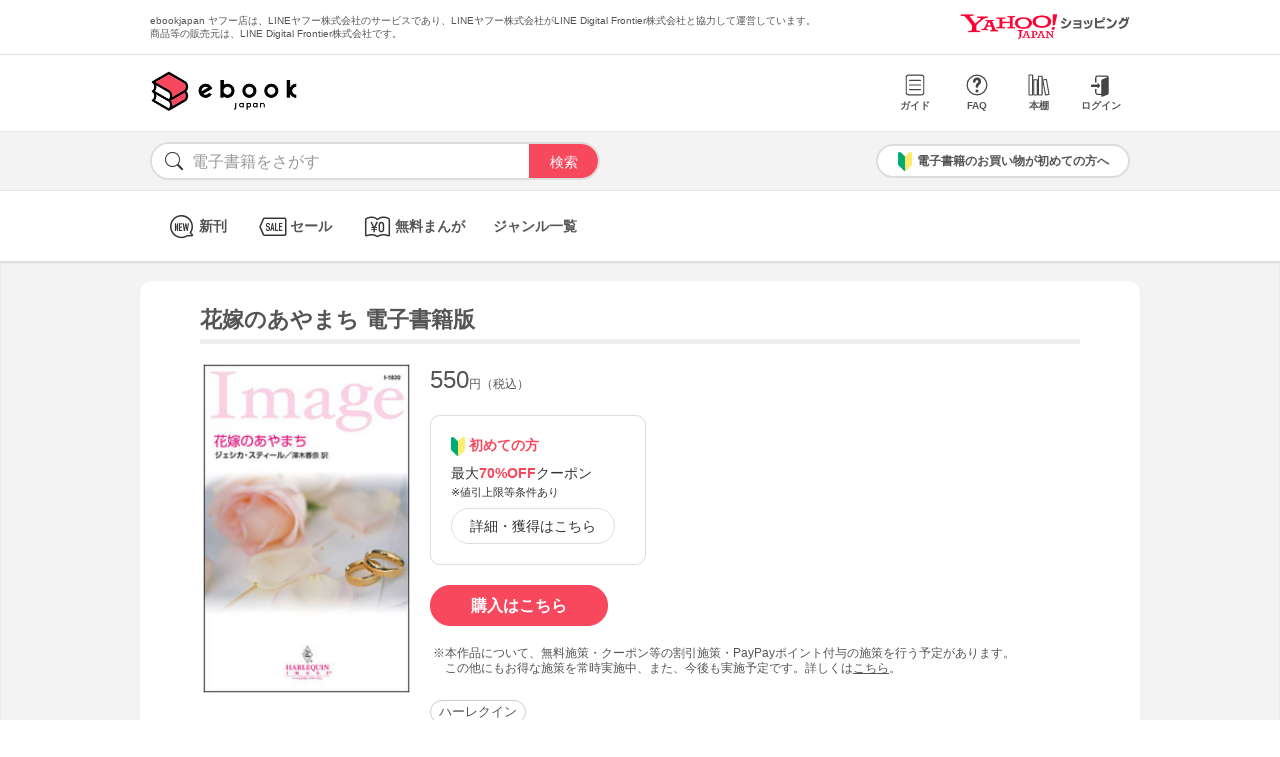

--- FILE ---
content_type: text/html; charset=UTF-8
request_url: https://bf-www.ebookjapan.jp/mall/yahooej/title/106040
body_size: 7049
content:
<!DOCTYPE HTML><html><head>
<link rel="dns-prefetch" href="//bf-www.ebookjapan.jp">
<link rel="dns-prefetch" href="//shopping.geocities.jp">
<link rel="dns-prefetch" href="//cdnjs.cloudflare.com">
<link rel="dns-prefetch" href="//store.shopping.yahoo.co.jp">
<link rel="dns-prefetch" href="//cache2-ebookjapan.akamaized.net">
<link rel="dns-prefetch" href="//ebookjapan.yahoo.co.jp"><title>花嫁のあやまち 電子書籍版 | ebookjapan ヤフー店</title><meta charset="utf-8"><meta http-equiv="Content-Style-Type" content="text/css"><meta http-equiv="Pragma" content="no-cache"><meta http-equiv="Cache-Control" content="no-cache"><meta http-equiv="Expires" content="Thu, 01 Dec 1994 16:00:00 GMT"><meta name="format-detection" content="telephone=no"><meta http-equiv="X-UA-Compatible" content="IE=edge" /><link rel="canonical" href="https://bf-www.ebookjapan.jp/mall/yahooej/title/106040/b00060012362" /><link media="only screen and (max-device-width:480px)" href="https://shopping.geocities.jp/ebookjapan/css/sp_base.css" type="text/css" rel="stylesheet" /><link media="screen and (min-device-width:481px)" href="https://shopping.geocities.jp/ebookjapan/css/base.css" type="text/css" rel="stylesheet" /><!--<link href="https://shopping.geocities.jp/ebookjapan/css/seriespage.css" rel="stylesheet" type="text/css">--><link href="/css/seriespage.css?ver=2022051301" rel="stylesheet" type="text/css"><!--[if IE]><link href="https://shopping.geocities.jp/ebookjapan/css/sp_base.css" type="text/css" rel="stylesheet" /><![endif]--><link href="https://shopping.geocities.jp/ebookjapan/css/notice.css" rel="stylesheet" type="text/css"><link href="https://shopping.geocities.jp/ebookjapan/css/fontstyle.css" rel="stylesheet" type="text/css"><script src="https://shopping.geocities.jp/ebookjapan/javascript/jquery-3.4.0.min.js"></script><script src="https://shopping.geocities.jp/ebookjapan/bf/pageload.js"></script><script src="https://shopping.geocities.jp/ebookjapan/javascript/viewport-sub.js"></script><script src="https://shopping.geocities.jp/ebookjapan/javascript/timer_v2.js"></script><script src="https://shopping.geocities.jp/ebookjapan/javascript/opn-cls.js"></script><script src="https://cdnjs.cloudflare.com/ajax/libs/lazysizes/5.2.0/lazysizes.min.js"></script><style> @font-face { font-family: 'ebjshpicon'; src: url('/parts/mall/yahooej/assets/font/ebjshpicon.eot'); src: url('/parts/mall/yahooej/assets/font/ebjshpicon.eot#iefix') format('embedded-opentype'), url('/parts/mall/yahooej/assets/font/ebjshpicon.ttf') format('truetype'), url('/parts/mall/yahooej/assets/font/ebjshpicon.woff') format('woff'), url('/parts/mall/yahooej/assets/font/ebjshpicon.svg#ebjshpicon') format('svg'); font-weight: normal; font-style: normal; } </style><style> @media screen and (min-width: 0px) and (max-device-width: 480px) { .subpage { background: #f3f3f3; padding: 20px 0px; box-shadow: 0px 2px 2px #ccc inset; } } </style></head><body><header><div id="header_top"></div><div id="header_menu"></div><div id="hdmenu"></div><div id="search"></div><div id="sptop_header_top"></div><div id="sptop_header_menu"></div><div id="sptop_search"></div></header><nav><div id="navigation"></div><div id="sptop_navigation"></div></nav><div id="content"><main class="subpage"><div id="itemblock"><div id="seriespage"><div class="series-itemtitle"><h1>花嫁のあやまち 電子書籍版</h1></div><ul class="series-item-dtl"><li><div class="series-item-cover"><a class="GAtag-yebj_shopping-ebj_item" href="https://store.shopping.yahoo.co.jp/ebookjapan/b00060012362.html?sc_e=yebj_shopping-ebj_item"><img src="https://cache2-ebookjapan.akamaized.net/contents/thumb/s/HQR12260.jpg?1600953059" alt="花嫁のあやまち 電子書籍版"></a></div></li><li><div class="block01"><p class="main-price">550<span>円（税込）</span></p></div><div class="block02"><div class="coupon-link-ver02"><div class="inner-link"><div><img src="https://shopping.geocities.jp/ebookjapan/img/icon/beginnersguide.png" class="icon" alt="">初めての方</div><p>最大<span>70%OFF</span>クーポン<br><span style=" font-size: 11px; color: #333; font-weight: normal; ">※値引上限等条件あり</span></p><a href="https://shopping.geocities.jp/ebookjapan/feature/lp.html?sc_e=yebj_shopping-ebj_item#cou-pon" class="GAtag-yebj_shopping-ebj_item">詳細・獲得はこちら</a></div></div></div><div class="block03"><div class="btn-area"><a class="GAtag-yebj_shopping-ebj_item block03-btn buy" href="https://store.shopping.yahoo.co.jp/ebookjapan/b00060012362.html?sc_e=yebj_shopping-ebj_item">購入はこちら</a></div><div class="block03-notice"><ul class="notice-asterisk"><li>本作品について、無料施策・クーポン等の割引施策・PayPayポイント付与の施策を行う予定があります。<br>この他にもお得な施策を常時実施中、また、今後も実施予定です。詳しくは<a href="https://shopping.geocities.jp/ebookjapan/info/cplist.html" style="text-decoration: underline;font-size: 12px;">こちら</a>。</li></ul></div></div><div class="block04"><a class="GAtag-yebj_shopping-ebj_item" href="https://store.shopping.yahoo.co.jp/ebookjapan/search.html?p=%E3%83%8F%E3%83%BC%E3%83%AC%E3%82%AF%E3%82%A4%E3%83%B3&sc_e=yebj_shopping-ebj_item">ハーレクイン</a></div><div class="block05"><div class="more-wrap"><input id="trigger1" class="more-trigger" type="checkbox"><h2 class="block05ttl">作品内容</h2><div class="more-item"> 大会社のロビーでコリーは後悔していた。父が急死したあと継母に全財産を持っていかれ、自活しなければならなくなった。だからといって経験もないのに秘書の面接を受けるなんて、無謀なことをしてしまったわ。すごすごと帰りかけたコリーに、社長がダークブルーの瞳をきらりと光らせ、呼びかけた｡「実は、きみにもっとふさわしい仕事があるんだ」よかった！コリーは期待に胸が躍った。こんな私にできるのは、いったいどんな仕事？ </div><label class="more-btn more-btn-arrow" for="trigger1"><span class="series-open-arrow"></span></label></div></div></li></ul><div class="block06"><h2 class="recommend-ttl">作品情報</h2><div class="product-dtl-area"><dl class="product-dtl"><dt>出版社</dt><dd><a class="GAtag-yebj_shopping-ebj_item" href="https://store.shopping.yahoo.co.jp/ebookjapan/search.html?p=%E3%83%8F%E3%83%BC%E3%83%AC%E3%82%AF%E3%82%A4%E3%83%B3&sc_e=yebj_shopping-ebj_item">ハーレクイン</a></dd></dl><dl class="product-dtl"><dt>提供開始日</dt><dd><a href="/mall/yahooej/new_item/20060623">2006/06/23</a></dd></dl><dl class="product-dtl"><dt>ジャンル</dt><dd>ハーレクイン</dd></dl><dl class="product-dtl"><dt>連載誌/レーベル</dt><dd><a class="GAtag-yebj_shopping-ebj_item" href="https://store.shopping.yahoo.co.jp/ebookjapan/search.html?p=%E3%83%8F%E3%83%BC%E3%83%AC%E3%82%AF%E3%82%A4%E3%83%B3%E3%83%BB%E3%82%A4%E3%83%9E%E3%83%BC%E3%82%B8%E3%83%A5&sc_e=yebj_shopping-ebj_item">ハーレクイン・イマージュ</a></dd></dl></div></div><a id="relation"></a><h2 class="recommend-ttl"><p>作者の関連作品<span><a class="GAtag-yebj_shopping-ebj_item author-arrow" href="https://store.shopping.yahoo.co.jp/ebookjapan/search.html?p=&sc_e=yebj_shopping-ebj_item">作者の作品一覧</a></span></p></h2><div class="more-wrap03"><input id="trigger03" class="more-trigger03" type="checkbox"><div class="maincontainer"><ul class="authoritem_container"><li><div class="author-disp-grid"><a class="GAtag-yebj_shopping-ebj_item" href="https://bf-www.ebookjapan.jp/mall/yahooej/title/623898"><div class="cover"><img data-src="https://cache2-ebookjapan.akamaized.net/contents/thumb/s/L9100092343361.jpg?1612861806" alt="内気なエンジェル 電子書籍版" class="lazyload"></div><div class="author-booktitle">内気なエンジェル 電子書籍版</div></a><a class="GAtag-yebj_shopping-ebj_item" href="https://ebookjapan.yahoo.co.jp/rd/viewer/trial?via=yshp&amp;bookCd=B00182522392&amp;dealerid=30355&amp;endurl=https%3A%2F%2Fbf-www.ebookjapan.jp%2Febook%2Fviewer_end%2FB00162522392%3Fsc_e%3Dyebj_viewer-rd_trial_done" rel="nofollow"><div class="readbtn">試し読み</div></a></div></li><li><div class="author-disp-grid"><a class="GAtag-yebj_shopping-ebj_item" href="https://bf-www.ebookjapan.jp/mall/yahooej/title/563194"><div class="cover"><img data-src="https://cache2-ebookjapan.akamaized.net/contents/thumb/s/Q3100066781761.jpg?1601090766" alt="婚約の秘密【ハーレクイン文庫版】 電子書籍版" class="lazyload"></div><div class="author-booktitle">婚約の秘密【ハーレクイン文庫版】 電子書籍版</div></a><a class="GAtag-yebj_shopping-ebj_item" href="https://ebookjapan.yahoo.co.jp/rd/viewer/trial?via=yshp&amp;bookCd=B00182255085&amp;dealerid=30355&amp;endurl=https%3A%2F%2Fbf-www.ebookjapan.jp%2Febook%2Fviewer_end%2FB00162255085%3Fsc_e%3Dyebj_viewer-rd_trial_done" rel="nofollow"><div class="readbtn">試し読み</div></a></div></li><li><div class="author-disp-grid"><a class="GAtag-yebj_shopping-ebj_item" href="https://bf-www.ebookjapan.jp/mall/yahooej/title/558375"><div class="cover"><img data-src="https://cache2-ebookjapan.akamaized.net/contents/thumb/s/V7100064728361.jpg?1601090765" alt="近くて遠い人【ハーレクインSP文庫版】 電子書籍版" class="lazyload"></div><div class="author-booktitle">近くて遠い人【ハーレクインSP文庫版】 電子書籍版</div></a><a class="GAtag-yebj_shopping-ebj_item" href="https://ebookjapan.yahoo.co.jp/rd/viewer/trial?via=yshp&amp;bookCd=B00182233762&amp;dealerid=30355&amp;endurl=https%3A%2F%2Fbf-www.ebookjapan.jp%2Febook%2Fviewer_end%2FB00162233762%3Fsc_e%3Dyebj_viewer-rd_trial_done" rel="nofollow"><div class="readbtn">試し読み</div></a></div></li><li><div class="author-disp-grid"><a class="GAtag-yebj_shopping-ebj_item" href="https://bf-www.ebookjapan.jp/mall/yahooej/title/432098"><div class="cover"><img data-src="https://cache2-ebookjapan.akamaized.net/contents/thumb/s/K7100029824961.jpg?1601047865" alt="さよならは私から 電子書籍版" class="lazyload"></div><div class="author-booktitle">さよならは私から 電子書籍版</div></a><a class="GAtag-yebj_shopping-ebj_item" href="https://ebookjapan.yahoo.co.jp/rd/viewer/trial?via=yshp&amp;bookCd=B00180811123&amp;dealerid=30355&amp;endurl=https%3A%2F%2Fbf-www.ebookjapan.jp%2Febook%2Fviewer_end%2FB00160811123%3Fsc_e%3Dyebj_viewer-rd_trial_done" rel="nofollow"><div class="readbtn">試し読み</div></a></div></li><li><div class="author-disp-grid"><a class="GAtag-yebj_shopping-ebj_item" href="https://bf-www.ebookjapan.jp/mall/yahooej/title/942186"><div class="cover"><img data-src="https://cache2-ebookjapan.akamaized.net/contents/thumb/s/K3100471785461.jpg?1765356786" alt="恋するクリスマス【ハーレクインSP文庫版】 電子書籍版" class="lazyload"></div><div class="author-booktitle">恋するクリスマス【ハーレクインSP文庫版】 電子書籍版</div></a><a class="GAtag-yebj_shopping-ebj_item" href="https://ebookjapan.yahoo.co.jp/rd/viewer/trial?via=yshp&amp;bookCd=B00186429381&amp;dealerid=30355&amp;endurl=https%3A%2F%2Fbf-www.ebookjapan.jp%2Febook%2Fviewer_end%2FB00166429381%3Fsc_e%3Dyebj_viewer-rd_trial_done" rel="nofollow"><div class="readbtn">試し読み</div></a></div></li><li><div class="author-disp-grid"><a class="GAtag-yebj_shopping-ebj_item" href="https://bf-www.ebookjapan.jp/mall/yahooej/title/920805"><div class="cover"><img data-src="https://cache2-ebookjapan.akamaized.net/contents/thumb/s/E7100450429461.jpg?1757582946" alt="友達【ハーレクインSP文庫版】 電子書籍版" class="lazyload"></div><div class="author-booktitle">友達【ハーレクインSP文庫版】 電子書籍版</div></a><a class="GAtag-yebj_shopping-ebj_item" href="https://ebookjapan.yahoo.co.jp/rd/viewer/trial?via=yshp&amp;bookCd=B00186210154&amp;dealerid=30355&amp;endurl=https%3A%2F%2Fbf-www.ebookjapan.jp%2Febook%2Fviewer_end%2FB00166210154%3Fsc_e%3Dyebj_viewer-rd_trial_done" rel="nofollow"><div class="readbtn">試し読み</div></a></div></li><li class="more-item03"><div class="author-disp-grid"><a class="GAtag-yebj_shopping-ebj_item" href="https://bf-www.ebookjapan.jp/mall/yahooej/title/903112"><div class="cover"><img data-src="https://cache2-ebookjapan.akamaized.net/contents/thumb/s/H6100429912461.jpg?1749721177" alt="スター作家傑作選～愛は試練の先に～ 電子書籍版" class="lazyload"></div><div class="author-booktitle">スター作家傑作選～愛は試練の先に～ 電子書籍版</div></a><a class="GAtag-yebj_shopping-ebj_item" href="https://ebookjapan.yahoo.co.jp/rd/viewer/trial?via=yshp&amp;bookCd=B00185998541&amp;dealerid=30355&amp;endurl=https%3A%2F%2Fbf-www.ebookjapan.jp%2Febook%2Fviewer_end%2FB00165998541%3Fsc_e%3Dyebj_viewer-rd_trial_done" rel="nofollow"><div class="readbtn">試し読み</div></a></div></li><li class="more-item03"><div class="author-disp-grid"><a class="GAtag-yebj_shopping-ebj_item" href="https://bf-www.ebookjapan.jp/mall/yahooej/title/891924"><div class="cover"><img data-src="https://cache2-ebookjapan.akamaized.net/contents/thumb/s/S1100417967061.jpg?1745488429" alt="雨のなかの出会い【ハーレクイン文庫版】 電子書籍版" class="lazyload"></div><div class="author-booktitle">雨のなかの出会い【ハーレクイン文庫版】 電子書籍版</div></a><a class="GAtag-yebj_shopping-ebj_item" href="https://ebookjapan.yahoo.co.jp/rd/viewer/trial?via=yshp&amp;bookCd=B00185875531&amp;dealerid=30355&amp;endurl=https%3A%2F%2Fbf-www.ebookjapan.jp%2Febook%2Fviewer_end%2FB00165875531%3Fsc_e%3Dyebj_viewer-rd_trial_done" rel="nofollow"><div class="readbtn">試し読み</div></a></div></li><li class="more-item03"><div class="author-disp-grid"><a class="GAtag-yebj_shopping-ebj_item" href="https://bf-www.ebookjapan.jp/mall/yahooej/title/873454"><div class="cover"><img data-src="https://cache2-ebookjapan.akamaized.net/contents/thumb/s/A0100397956061.jpg?1736845125" alt="危険なバカンス【ハーレクインSP文庫版】 電子書籍版" class="lazyload"></div><div class="author-booktitle">危険なバカンス【ハーレクインSP文庫版】 電子書籍版</div></a><a class="GAtag-yebj_shopping-ebj_item" href="https://ebookjapan.yahoo.co.jp/rd/viewer/trial?via=yshp&amp;bookCd=B00185668718&amp;dealerid=30355&amp;endurl=https%3A%2F%2Fbf-www.ebookjapan.jp%2Febook%2Fviewer_end%2FB00165668718%3Fsc_e%3Dyebj_viewer-rd_trial_done" rel="nofollow"><div class="readbtn">試し読み</div></a></div></li><li class="more-item03"><div class="author-disp-grid"><a class="GAtag-yebj_shopping-ebj_item" href="https://bf-www.ebookjapan.jp/mall/yahooej/title/852840"><div class="cover"><img data-src="https://cache2-ebookjapan.akamaized.net/contents/thumb/s/E7100372428561.jpg?1727345697" alt="危険な同居人【ハーレクイン文庫版】 電子書籍版" class="lazyload"></div><div class="author-booktitle">危険な同居人【ハーレクイン文庫版】 電子書籍版</div></a><a class="GAtag-yebj_shopping-ebj_item" href="https://ebookjapan.yahoo.co.jp/rd/viewer/trial?via=yshp&amp;bookCd=B00185405322&amp;dealerid=30355&amp;endurl=https%3A%2F%2Fbf-www.ebookjapan.jp%2Febook%2Fviewer_end%2FB00165405322%3Fsc_e%3Dyebj_viewer-rd_trial_done" rel="nofollow"><div class="readbtn">試し読み</div></a></div></li><li class="more-item03"><div class="author-disp-grid"><a class="GAtag-yebj_shopping-ebj_item" href="https://bf-www.ebookjapan.jp/mall/yahooej/title/813856"><div class="cover"><img data-src="https://cache2-ebookjapan.akamaized.net/contents/thumb/s/V3100322085661.jpg?1709027854" alt="秘書と結婚?【ハーレクイン文庫版】 電子書籍版" class="lazyload"></div><div class="author-booktitle">秘書と結婚?【ハーレクイン文庫版】 電子書籍版</div></a><a class="GAtag-yebj_shopping-ebj_item" href="https://ebookjapan.yahoo.co.jp/rd/viewer/trial?via=yshp&amp;bookCd=B00184887156&amp;dealerid=30355&amp;endurl=https%3A%2F%2Fbf-www.ebookjapan.jp%2Febook%2Fviewer_end%2FB00164887156%3Fsc_e%3Dyebj_viewer-rd_trial_done" rel="nofollow"><div class="readbtn">試し読み</div></a></div></li><li class="more-item03"><div class="author-disp-grid"><a class="GAtag-yebj_shopping-ebj_item" href="https://bf-www.ebookjapan.jp/mall/yahooej/title/796381"><div class="cover"><img data-src="https://cache2-ebookjapan.akamaized.net/contents/thumb/s/N3100292680461.jpg?1699521700" alt="踏みにじられた十七歳の純情 電子書籍版" class="lazyload"></div><div class="author-booktitle">踏みにじられた十七歳の純情 電子書籍版</div></a><a class="GAtag-yebj_shopping-ebj_item" href="https://ebookjapan.yahoo.co.jp/rd/viewer/trial?via=yshp&amp;bookCd=B00184584784&amp;dealerid=30355&amp;endurl=https%3A%2F%2Fbf-www.ebookjapan.jp%2Febook%2Fviewer_end%2FB00164584784%3Fsc_e%3Dyebj_viewer-rd_trial_done" rel="nofollow"><div class="readbtn">試し読み</div></a></div></li><li class="more-item03"><div class="author-disp-grid"><a class="GAtag-yebj_shopping-ebj_item" href="https://bf-www.ebookjapan.jp/mall/yahooej/title/786796"><div class="cover"><img data-src="https://cache2-ebookjapan.akamaized.net/contents/thumb/s/K2100279370961.jpg?1695807767" alt="ハロー、マイ・ラヴ【ハーレクイン文庫版】 電子書籍版" class="lazyload"></div><div class="author-booktitle">ハロー、マイ・ラヴ【ハーレクイン文庫版】 電子書籍版</div></a><a class="GAtag-yebj_shopping-ebj_item" href="https://ebookjapan.yahoo.co.jp/rd/viewer/trial?via=yshp&amp;bookCd=B00184448059&amp;dealerid=30355&amp;endurl=https%3A%2F%2Fbf-www.ebookjapan.jp%2Febook%2Fviewer_end%2FB00164448059%3Fsc_e%3Dyebj_viewer-rd_trial_done" rel="nofollow"><div class="readbtn">試し読み</div></a></div></li><li class="more-item03"><div class="author-disp-grid"><a class="GAtag-yebj_shopping-ebj_item" href="https://bf-www.ebookjapan.jp/mall/yahooej/title/786790"><div class="cover"><img data-src="https://cache2-ebookjapan.akamaized.net/contents/thumb/s/K2100279370361.jpg?1695807767" alt="婚約は偶然に【ハーレクイン・イマージュ版】 電子書籍版" class="lazyload"></div><div class="author-booktitle">婚約は偶然に【ハーレクイン・イマージュ版】 電子書籍版</div></a><a class="GAtag-yebj_shopping-ebj_item" href="https://ebookjapan.yahoo.co.jp/rd/viewer/trial?via=yshp&amp;bookCd=B00184448053&amp;dealerid=30355&amp;endurl=https%3A%2F%2Fbf-www.ebookjapan.jp%2Febook%2Fviewer_end%2FB00164448053%3Fsc_e%3Dyebj_viewer-rd_trial_done" rel="nofollow"><div class="readbtn">試し読み</div></a></div></li><li class="more-item03"><div class="author-disp-grid"><a class="GAtag-yebj_shopping-ebj_item" href="https://bf-www.ebookjapan.jp/mall/yahooej/title/734918"><div class="cover"><img data-src="https://cache2-ebookjapan.akamaized.net/contents/thumb/s/C7100200621461.jpg?1670496676" alt="スター作家傑作選～ジェシカ・スティールの恋世界～ 電子書籍版" class="lazyload"></div><div class="author-booktitle">スター作家傑作選～ジェシカ・スティールの恋世界～ 電子書籍版</div></a><a class="GAtag-yebj_shopping-ebj_item" href="https://ebookjapan.yahoo.co.jp/rd/viewer/trial?via=yshp&amp;bookCd=B00183638974&amp;dealerid=30355&amp;endurl=https%3A%2F%2Fbf-www.ebookjapan.jp%2Febook%2Fviewer_end%2FB00163638974%3Fsc_e%3Dyebj_viewer-rd_trial_done" rel="nofollow"><div class="readbtn">試し読み</div></a></div></li><li class="more-item03"><div class="author-disp-grid"><a class="GAtag-yebj_shopping-ebj_item" href="https://bf-www.ebookjapan.jp/mall/yahooej/title/723676"><div class="cover"><img data-src="https://cache2-ebookjapan.akamaized.net/contents/thumb/s/D8100172138161.jpg?1665568202" alt="ボス運の悪い人【ハーレクインSP文庫版】 電子書籍版" class="lazyload"></div><div class="author-booktitle">ボス運の悪い人【ハーレクインSP文庫版】 電子書籍版</div></a><a class="GAtag-yebj_shopping-ebj_item" href="https://ebookjapan.yahoo.co.jp/rd/viewer/trial?via=yshp&amp;bookCd=B00183349325&amp;dealerid=30355&amp;endurl=https%3A%2F%2Fbf-www.ebookjapan.jp%2Febook%2Fviewer_end%2FB00163349325%3Fsc_e%3Dyebj_viewer-rd_trial_done" rel="nofollow"><div class="readbtn">試し読み</div></a></div></li><li class="more-item03"><div class="author-disp-grid"><a class="GAtag-yebj_shopping-ebj_item" href="https://bf-www.ebookjapan.jp/mall/yahooej/title/713429"><div class="cover"><img data-src="https://cache2-ebookjapan.akamaized.net/contents/thumb/s/N4100160098661.jpg?1659693009" alt="囚われの社長秘書 電子書籍版" class="lazyload"></div><div class="author-booktitle">囚われの社長秘書 電子書籍版</div></a><a class="GAtag-yebj_shopping-ebj_item" href="https://ebookjapan.yahoo.co.jp/rd/viewer/trial?via=yshp&amp;bookCd=B00183225089&amp;dealerid=30355&amp;endurl=https%3A%2F%2Fbf-www.ebookjapan.jp%2Febook%2Fviewer_end%2FB00163225089%3Fsc_e%3Dyebj_viewer-rd_trial_done" rel="nofollow"><div class="readbtn">試し読み</div></a></div></li><li class="more-item03"><div class="author-disp-grid"><a class="GAtag-yebj_shopping-ebj_item" href="https://bf-www.ebookjapan.jp/mall/yahooej/title/703097"><div class="cover"><img data-src="https://cache2-ebookjapan.akamaized.net/contents/thumb/s/W3100142780361.jpg?1654596041" alt="ばら屋敷【ハーレクインSP文庫版】 電子書籍版" class="lazyload"></div><div class="author-booktitle">ばら屋敷【ハーレクインSP文庫版】 電子書籍版</div></a><a class="GAtag-yebj_shopping-ebj_item" href="https://ebookjapan.yahoo.co.jp/rd/viewer/trial?via=yshp&amp;bookCd=B00183048412&amp;dealerid=30355&amp;endurl=https%3A%2F%2Fbf-www.ebookjapan.jp%2Febook%2Fviewer_end%2FB00163048412%3Fsc_e%3Dyebj_viewer-rd_trial_done" rel="nofollow"><div class="readbtn">試し読み</div></a></div></li><li class="more-item03"><div class="author-disp-grid"><a class="GAtag-yebj_shopping-ebj_item" href="https://bf-www.ebookjapan.jp/mall/yahooej/title/676469"><div class="cover"><img data-src="https://cache2-ebookjapan.akamaized.net/contents/thumb/s/X7100122127861.jpg?1641979309" alt="偽りの代償【ハーレクイン・イマージュ版】 電子書籍版" class="lazyload"></div><div class="author-booktitle">偽りの代償【ハーレクイン・イマージュ版】 電子書籍版</div></a><a class="GAtag-yebj_shopping-ebj_item" href="https://ebookjapan.yahoo.co.jp/rd/viewer/trial?via=yshp&amp;bookCd=B00182834631&amp;dealerid=30355&amp;endurl=https%3A%2F%2Fbf-www.ebookjapan.jp%2Febook%2Fviewer_end%2FB00162834631%3Fsc_e%3Dyebj_viewer-rd_trial_done" rel="nofollow"><div class="readbtn">試し読み</div></a></div></li><li class="more-item03"><div class="author-disp-grid"><a class="GAtag-yebj_shopping-ebj_item" href="https://bf-www.ebookjapan.jp/mall/yahooej/title/670857"><div class="cover"><img data-src="https://cache2-ebookjapan.akamaized.net/contents/thumb/s/F4100117693961.jpg?1638955739" alt="こはく色の夢【ハーレクインSP文庫版】 電子書籍版" class="lazyload"></div><div class="author-booktitle">こはく色の夢【ハーレクインSP文庫版】 電子書籍版</div></a><a class="GAtag-yebj_shopping-ebj_item" href="https://ebookjapan.yahoo.co.jp/rd/viewer/trial?via=yshp&amp;bookCd=B00182788665&amp;dealerid=30355&amp;endurl=https%3A%2F%2Fbf-www.ebookjapan.jp%2Febook%2Fviewer_end%2FB00162788665%3Fsc_e%3Dyebj_viewer-rd_trial_done" rel="nofollow"><div class="readbtn">試し読み</div></a></div></li><li class="more-item03"><div class="author-disp-grid"><a class="GAtag-yebj_shopping-ebj_item" href="https://bf-www.ebookjapan.jp/mall/yahooej/title/641517"><div class="cover"><img data-src="https://cache2-ebookjapan.akamaized.net/contents/thumb/s/X0100101256461.jpg?1623229811" alt="愛人志願【ハーレクイン・ロマンス版】 電子書籍版" class="lazyload"></div><div class="author-booktitle">愛人志願【ハーレクイン・ロマンス版】 電子書籍版</div></a><a class="GAtag-yebj_shopping-ebj_item" href="https://ebookjapan.yahoo.co.jp/rd/viewer/trial?via=yshp&amp;bookCd=B00182616128&amp;dealerid=30355&amp;endurl=https%3A%2F%2Fbf-www.ebookjapan.jp%2Febook%2Fviewer_end%2FB00162616128%3Fsc_e%3Dyebj_viewer-rd_trial_done" rel="nofollow"><div class="readbtn">試し読み</div></a></div></li><li class="more-item03"><div class="author-disp-grid"><a class="GAtag-yebj_shopping-ebj_item" href="https://bf-www.ebookjapan.jp/mall/yahooej/title/625564"><div class="cover"><img data-src="https://cache2-ebookjapan.akamaized.net/contents/thumb/s/T2100093075761.jpg?1614160342" alt="恋人宣言【ハーレクイン文庫版】 電子書籍版" class="lazyload"></div><div class="author-booktitle">恋人宣言【ハーレクイン文庫版】 電子書籍版</div></a><a class="GAtag-yebj_shopping-ebj_item" href="https://ebookjapan.yahoo.co.jp/rd/viewer/trial?via=yshp&amp;bookCd=B00182530123&amp;dealerid=30355&amp;endurl=https%3A%2F%2Fbf-www.ebookjapan.jp%2Febook%2Fviewer_end%2FB00162530123%3Fsc_e%3Dyebj_viewer-rd_trial_done" rel="nofollow"><div class="readbtn">試し読み</div></a></div></li><li class="more-item03"><div class="author-disp-grid"><a class="GAtag-yebj_shopping-ebj_item" href="https://bf-www.ebookjapan.jp/mall/yahooej/title/613234"><div class="cover"><img data-src="https://cache2-ebookjapan.akamaized.net/contents/thumb/s/U4100087991561.jpg?1605777640" alt="恋するクリスマス【ハーレクイン文庫版】 電子書籍版" class="lazyload"></div><div class="author-booktitle">恋するクリスマス【ハーレクイン文庫版】 電子書籍版</div></a><a class="GAtag-yebj_shopping-ebj_item" href="https://ebookjapan.yahoo.co.jp/rd/viewer/trial?via=yshp&amp;bookCd=B00182475796&amp;dealerid=30355&amp;endurl=https%3A%2F%2Fbf-www.ebookjapan.jp%2Febook%2Fviewer_end%2FB00162475796%3Fsc_e%3Dyebj_viewer-rd_trial_done" rel="nofollow"><div class="readbtn">試し読み</div></a></div></li><li class="more-item03"><div class="author-disp-grid"><a class="GAtag-yebj_shopping-ebj_item" href="https://bf-www.ebookjapan.jp/mall/yahooej/title/593439"><div class="cover"><img data-src="https://cache2-ebookjapan.akamaized.net/contents/thumb/s/U8100080237161.jpg?1601094064" alt="不機嫌な秘書【ハーレクイン文庫版】 電子書籍版" class="lazyload"></div><div class="author-booktitle">不機嫌な秘書【ハーレクイン文庫版】 電子書籍版</div></a><a class="GAtag-yebj_shopping-ebj_item" href="https://ebookjapan.yahoo.co.jp/rd/viewer/trial?via=yshp&amp;bookCd=B00182394621&amp;dealerid=30355&amp;endurl=https%3A%2F%2Fbf-www.ebookjapan.jp%2Febook%2Fviewer_end%2FB00162394621%3Fsc_e%3Dyebj_viewer-rd_trial_done" rel="nofollow"><div class="readbtn">試し読み</div></a></div></li><li class="more-item03"><div class="author-disp-grid"><a class="GAtag-yebj_shopping-ebj_item" href="https://bf-www.ebookjapan.jp/mall/yahooej/title/590230"><div class="cover"><img data-src="https://cache2-ebookjapan.akamaized.net/contents/thumb/s/J3100079085261.jpg?1601094064" alt="友達【ハーレクイン文庫版】 電子書籍版" class="lazyload"></div><div class="author-booktitle">友達【ハーレクイン文庫版】 電子書籍版</div></a><a class="GAtag-yebj_shopping-ebj_item" href="https://ebookjapan.yahoo.co.jp/rd/viewer/trial?via=yshp&amp;bookCd=B00182382541&amp;dealerid=30355&amp;endurl=https%3A%2F%2Fbf-www.ebookjapan.jp%2Febook%2Fviewer_end%2FB00162382541%3Fsc_e%3Dyebj_viewer-rd_trial_done" rel="nofollow"><div class="readbtn">試し読み</div></a></div></li><li class="more-item03"><div class="author-disp-grid"><a class="GAtag-yebj_shopping-ebj_item" href="https://bf-www.ebookjapan.jp/mall/yahooej/title/588491"><div class="cover"><img data-src="https://cache2-ebookjapan.akamaized.net/contents/thumb/s/B3100078283461.jpg?1601094064" alt="忘れられない月曜日【ハーレクイン・セレクト版】 電子書籍版" class="lazyload"></div><div class="author-booktitle">忘れられない月曜日【ハーレクイン・セレクト版】 電子書籍版</div></a><a class="GAtag-yebj_shopping-ebj_item" href="https://ebookjapan.yahoo.co.jp/rd/viewer/trial?via=yshp&amp;bookCd=B00182374240&amp;dealerid=30355&amp;endurl=https%3A%2F%2Fbf-www.ebookjapan.jp%2Febook%2Fviewer_end%2FB00162374240%3Fsc_e%3Dyebj_viewer-rd_trial_done" rel="nofollow"><div class="readbtn">試し読み</div></a></div></li><li class="more-item03"><div class="author-disp-grid"><a class="GAtag-yebj_shopping-ebj_item" href="https://bf-www.ebookjapan.jp/mall/yahooej/title/582524"><div class="cover"><img data-src="https://cache2-ebookjapan.akamaized.net/contents/thumb/s/C3100075789461.jpg?1601094064" alt="うらはらな求愛 電子書籍版" class="lazyload"></div><div class="author-booktitle">うらはらな求愛 電子書籍版</div></a><a class="GAtag-yebj_shopping-ebj_item" href="https://ebookjapan.yahoo.co.jp/rd/viewer/trial?via=yshp&amp;bookCd=B00182348248&amp;dealerid=30355&amp;endurl=https%3A%2F%2Fbf-www.ebookjapan.jp%2Febook%2Fviewer_end%2FB00162348248%3Fsc_e%3Dyebj_viewer-rd_trial_done" rel="nofollow"><div class="readbtn">試し読み</div></a></div></li><li class="more-item03"><div class="author-disp-grid"><a class="GAtag-yebj_shopping-ebj_item" href="https://bf-www.ebookjapan.jp/mall/yahooej/title/576807"><div class="cover"><img data-src="https://cache2-ebookjapan.akamaized.net/contents/thumb/s/Z4100072894761.jpg?1601090766" alt="秘書のとまどい【ハーレクイン・セレクト版】 電子書籍版" class="lazyload"></div><div class="author-booktitle">秘書のとまどい【ハーレクイン・セレクト版】 電子書籍版</div></a><a class="GAtag-yebj_shopping-ebj_item" href="https://ebookjapan.yahoo.co.jp/rd/viewer/trial?via=yshp&amp;bookCd=B00182318398&amp;dealerid=30355&amp;endurl=https%3A%2F%2Fbf-www.ebookjapan.jp%2Febook%2Fviewer_end%2FB00162318398%3Fsc_e%3Dyebj_viewer-rd_trial_done" rel="nofollow"><div class="readbtn">試し読み</div></a></div></li><li class="more-item03"><div class="author-disp-grid"><a class="GAtag-yebj_shopping-ebj_item" href="https://bf-www.ebookjapan.jp/mall/yahooej/title/574734"><div class="cover"><img data-src="https://cache2-ebookjapan.akamaized.net/contents/thumb/s/P3100071880961.jpg?1601090766" alt="愛あれば【ハーレクイン文庫版】 電子書籍版" class="lazyload"></div><div class="author-booktitle">愛あれば【ハーレクイン文庫版】 電子書籍版</div></a><a class="GAtag-yebj_shopping-ebj_item" href="https://ebookjapan.yahoo.co.jp/rd/viewer/trial?via=yshp&amp;bookCd=B00182307998&amp;dealerid=30355&amp;endurl=https%3A%2F%2Fbf-www.ebookjapan.jp%2Febook%2Fviewer_end%2FB00162307998%3Fsc_e%3Dyebj_viewer-rd_trial_done" rel="nofollow"><div class="readbtn">試し読み</div></a></div></li><li class="more-item03"><div class="author-disp-grid"><a class="GAtag-yebj_shopping-ebj_item" href="https://bf-www.ebookjapan.jp/mall/yahooej/title/571796"><div class="cover"><img data-src="https://cache2-ebookjapan.akamaized.net/contents/thumb/s/C8100070633461.jpg?1601090766" alt="花嫁のあやまち【ハーレクイン・プレゼンツ作家シリーズ別冊版】 電子書籍版" class="lazyload"></div><div class="author-booktitle">花嫁のあやまち【ハーレクイン・プレゼンツ作家シリーズ別冊版】 電子書籍版</div></a><a class="GAtag-yebj_shopping-ebj_item" href="https://ebookjapan.yahoo.co.jp/rd/viewer/trial?via=yshp&amp;bookCd=B00182294975&amp;dealerid=30355&amp;endurl=https%3A%2F%2Fbf-www.ebookjapan.jp%2Febook%2Fviewer_end%2FB00162294975%3Fsc_e%3Dyebj_viewer-rd_trial_done" rel="nofollow"><div class="readbtn">試し読み</div></a></div></li><li class="more-item03"><div class="author-disp-grid"><a class="GAtag-yebj_shopping-ebj_item" href="https://bf-www.ebookjapan.jp/mall/yahooej/title/569129"><div class="cover"><img data-src="https://cache2-ebookjapan.akamaized.net/contents/thumb/s/S2100069574861.jpg?1601090766" alt="初めて知った恋だから【ハーレクイン・プレゼンツ作家シリーズ別冊版】 電子書籍版" class="lazyload"></div><div class="author-booktitle">初めて知った恋だから【ハーレクイン・プレゼンツ作家シリーズ別冊版】 電子書籍版</div></a><a class="GAtag-yebj_shopping-ebj_item" href="https://ebookjapan.yahoo.co.jp/rd/viewer/trial?via=yshp&amp;bookCd=B00182284003&amp;dealerid=30355&amp;endurl=https%3A%2F%2Fbf-www.ebookjapan.jp%2Febook%2Fviewer_end%2FB00162284003%3Fsc_e%3Dyebj_viewer-rd_trial_done" rel="nofollow"><div class="readbtn">試し読み</div></a></div></li><li class="more-item03"><div class="author-disp-grid"><a class="GAtag-yebj_shopping-ebj_item" href="https://bf-www.ebookjapan.jp/mall/yahooej/title/547846"><div class="cover"><img data-src="https://cache2-ebookjapan.akamaized.net/contents/thumb/s/J1100060866961.jpg?1601090765" alt="君と出会ってから【ハーレクイン文庫版】 電子書籍版" class="lazyload"></div><div class="author-booktitle">君と出会ってから【ハーレクイン文庫版】 電子書籍版</div></a><a class="GAtag-yebj_shopping-ebj_item" href="https://ebookjapan.yahoo.co.jp/rd/viewer/trial?via=yshp&amp;bookCd=B00182193276&amp;dealerid=30355&amp;endurl=https%3A%2F%2Fbf-www.ebookjapan.jp%2Febook%2Fviewer_end%2FB00162193276%3Fsc_e%3Dyebj_viewer-rd_trial_done" rel="nofollow"><div class="readbtn">試し読み</div></a></div></li><li class="more-item03"><div class="author-disp-grid"><a class="GAtag-yebj_shopping-ebj_item" href="https://bf-www.ebookjapan.jp/mall/yahooej/title/523463"><div class="cover"><img data-src="https://cache2-ebookjapan.akamaized.net/contents/thumb/s/D6100052512961.jpg?1601087166" alt="愛の金曜日 電子書籍版" class="lazyload"></div><div class="author-booktitle">愛の金曜日 電子書籍版</div></a><a class="GAtag-yebj_shopping-ebj_item" href="https://ebookjapan.yahoo.co.jp/rd/viewer/trial?via=yshp&amp;bookCd=B00182106496&amp;dealerid=30355&amp;endurl=https%3A%2F%2Fbf-www.ebookjapan.jp%2Febook%2Fviewer_end%2FB00162106496%3Fsc_e%3Dyebj_viewer-rd_trial_done" rel="nofollow"><div class="readbtn">試し読み</div></a></div></li><li class="more-item03"><div class="author-disp-grid"><a class="GAtag-yebj_shopping-ebj_item" href="https://bf-www.ebookjapan.jp/mall/yahooej/title/494525"><div class="cover"><img data-src="https://cache2-ebookjapan.akamaized.net/contents/thumb/s/O1100045766461.jpg?1601087165" alt="はかない結婚【ハーレクイン・セレクト版】 電子書籍版" class="lazyload"></div><div class="author-booktitle">はかない結婚【ハーレクイン・セレクト版】 電子書籍版</div></a><a class="GAtag-yebj_shopping-ebj_item" href="https://ebookjapan.yahoo.co.jp/rd/viewer/trial?via=yshp&amp;bookCd=B00182037516&amp;dealerid=30355&amp;endurl=https%3A%2F%2Fbf-www.ebookjapan.jp%2Febook%2Fviewer_end%2FB00162037516%3Fsc_e%3Dyebj_viewer-rd_trial_done" rel="nofollow"><div class="readbtn">試し読み</div></a></div></li><li class="more-item03"><div class="author-disp-grid"><a class="GAtag-yebj_shopping-ebj_item" href="https://bf-www.ebookjapan.jp/mall/yahooej/title/480137"><div class="cover"><img data-src="https://cache2-ebookjapan.akamaized.net/contents/thumb/s/D9100042142961.jpg?1601087165" alt="ハロー、マイ・ラヴ 電子書籍版" class="lazyload"></div><div class="author-booktitle">ハロー、マイ・ラヴ 電子書籍版</div></a><a class="GAtag-yebj_shopping-ebj_item" href="https://ebookjapan.yahoo.co.jp/rd/viewer/trial?via=yshp&amp;bookCd=B00182000677&amp;dealerid=30355&amp;endurl=https%3A%2F%2Fbf-www.ebookjapan.jp%2Febook%2Fviewer_end%2FB00162000677%3Fsc_e%3Dyebj_viewer-rd_trial_done" rel="nofollow"><div class="readbtn">試し読み</div></a></div></li><li class="more-item03"><div class="author-disp-grid"><a class="GAtag-yebj_shopping-ebj_item" href="https://bf-www.ebookjapan.jp/mall/yahooej/title/471139"><div class="cover"><img data-src="https://cache2-ebookjapan.akamaized.net/contents/thumb/s/H8100039934961.jpg?1601087164" alt="疑われた無垢【ハーレクイン文庫版】 電子書籍版" class="lazyload"></div><div class="author-booktitle">疑われた無垢【ハーレクイン文庫版】 電子書籍版</div></a><a class="GAtag-yebj_shopping-ebj_item" href="https://ebookjapan.yahoo.co.jp/rd/viewer/trial?via=yshp&amp;bookCd=B00180917786&amp;dealerid=30355&amp;endurl=https%3A%2F%2Fbf-www.ebookjapan.jp%2Febook%2Fviewer_end%2FB00160917786%3Fsc_e%3Dyebj_viewer-rd_trial_done" rel="nofollow"><div class="readbtn">試し読み</div></a></div></li><li class="more-item03"><div class="author-disp-grid"><a class="GAtag-yebj_shopping-ebj_item" href="https://bf-www.ebookjapan.jp/mall/yahooej/title/454375"><div class="cover"><img data-src="https://cache2-ebookjapan.akamaized.net/contents/thumb/s/M0100035157861.jpg?1601087164" alt="黒い瞳の悪魔 電子書籍版" class="lazyload"></div><div class="author-booktitle">黒い瞳の悪魔 電子書籍版</div></a><a class="GAtag-yebj_shopping-ebj_item" href="https://ebookjapan.yahoo.co.jp/rd/viewer/trial?via=yshp&amp;bookCd=B00180867681&amp;dealerid=30355&amp;endurl=https%3A%2F%2Fbf-www.ebookjapan.jp%2Febook%2Fviewer_end%2FB00160867681%3Fsc_e%3Dyebj_viewer-rd_trial_done" rel="nofollow"><div class="readbtn">試し読み</div></a></div></li><li class="more-item03"><div class="author-disp-grid"><a class="GAtag-yebj_shopping-ebj_item" href="https://bf-www.ebookjapan.jp/mall/yahooej/title/451873"><div class="cover"><img data-src="https://cache2-ebookjapan.akamaized.net/contents/thumb/s/F1100034467861.jpg?1601082658" alt="恋のスタンバイ【ハーレクインSP文庫版】 電子書籍版" class="lazyload"></div><div class="author-booktitle">恋のスタンバイ【ハーレクインSP文庫版】 電子書籍版</div></a><a class="GAtag-yebj_shopping-ebj_item" href="https://ebookjapan.yahoo.co.jp/rd/viewer/trial?via=yshp&amp;bookCd=B00180860197&amp;dealerid=30355&amp;endurl=https%3A%2F%2Fbf-www.ebookjapan.jp%2Febook%2Fviewer_end%2FB00160860197%3Fsc_e%3Dyebj_viewer-rd_trial_done" rel="nofollow"><div class="readbtn">試し読み</div></a></div></li><li class="more-item03"><div class="author-disp-grid"><a class="GAtag-yebj_shopping-ebj_item" href="https://bf-www.ebookjapan.jp/mall/yahooej/title/448466"><div class="cover"><img data-src="https://cache2-ebookjapan.akamaized.net/contents/thumb/s/W6100033618961.jpg?1601047866" alt="秘書と結婚?【ハーレクイン・プレゼンツ作家シリーズ別冊版】 電子書籍版" class="lazyload"></div><div class="author-booktitle">秘書と結婚?【ハーレクイン・プレゼンツ作家シリーズ別冊版】 電子書籍版</div></a><a class="GAtag-yebj_shopping-ebj_item" href="https://ebookjapan.yahoo.co.jp/rd/viewer/trial?via=yshp&amp;bookCd=B00180851167&amp;dealerid=30355&amp;endurl=https%3A%2F%2Fbf-www.ebookjapan.jp%2Febook%2Fviewer_end%2FB00160851167%3Fsc_e%3Dyebj_viewer-rd_trial_done" rel="nofollow"><div class="readbtn">試し読み</div></a></div></li><li class="more-item03"><div class="author-disp-grid"><a class="GAtag-yebj_shopping-ebj_item" href="https://bf-www.ebookjapan.jp/mall/yahooej/title/438452"><div class="cover"><img data-src="https://cache2-ebookjapan.akamaized.net/contents/thumb/s/A7100031427661.jpg?1601047866" alt="愛人と呼ばれて 電子書籍版" class="lazyload"></div><div class="author-booktitle">愛人と呼ばれて 電子書籍版</div></a><a class="GAtag-yebj_shopping-ebj_item" href="https://ebookjapan.yahoo.co.jp/rd/viewer/trial?via=yshp&amp;bookCd=B00180828186&amp;dealerid=30355&amp;endurl=https%3A%2F%2Fbf-www.ebookjapan.jp%2Febook%2Fviewer_end%2FB00160828186%3Fsc_e%3Dyebj_viewer-rd_trial_done" rel="nofollow"><div class="readbtn">試し読み</div></a></div></li><li class="more-item03"><div class="author-disp-grid"><a class="GAtag-yebj_shopping-ebj_item" href="https://bf-www.ebookjapan.jp/mall/yahooej/title/421341"><div class="cover"><img data-src="https://cache2-ebookjapan.akamaized.net/contents/thumb/s/I3100026989861.jpg?1601047865" alt="アテネで永遠に 電子書籍版" class="lazyload"></div><div class="author-booktitle">アテネで永遠に 電子書籍版</div></a><a class="GAtag-yebj_shopping-ebj_item" href="https://ebookjapan.yahoo.co.jp/rd/viewer/trial?via=yshp&amp;bookCd=B00180781233&amp;dealerid=30355&amp;endurl=https%3A%2F%2Fbf-www.ebookjapan.jp%2Febook%2Fviewer_end%2FB00160781233%3Fsc_e%3Dyebj_viewer-rd_trial_done" rel="nofollow"><div class="readbtn">試し読み</div></a></div></li><li class="more-item03"><div class="author-disp-grid"><a class="GAtag-yebj_shopping-ebj_item" href="https://bf-www.ebookjapan.jp/mall/yahooej/title/411404"><div class="cover"><img data-src="https://cache2-ebookjapan.akamaized.net/contents/thumb/s/J5100024506961.jpg?1601047864" alt="雨のなかの出会い【ハーレクイン・セレクト版】 電子書籍版" class="lazyload"></div><div class="author-booktitle">雨のなかの出会い【ハーレクイン・セレクト版】 電子書籍版</div></a><a class="GAtag-yebj_shopping-ebj_item" href="https://ebookjapan.yahoo.co.jp/rd/viewer/trial?via=yshp&amp;bookCd=B00180754552&amp;dealerid=30355&amp;endurl=https%3A%2F%2Fbf-www.ebookjapan.jp%2Febook%2Fviewer_end%2FB00160754552%3Fsc_e%3Dyebj_viewer-rd_trial_done" rel="nofollow"><div class="readbtn">試し読み</div></a></div></li><li class="more-item03"><div class="author-disp-grid"><a class="GAtag-yebj_shopping-ebj_item" href="https://bf-www.ebookjapan.jp/mall/yahooej/title/408510"><div class="cover"><img data-src="https://cache2-ebookjapan.akamaized.net/contents/thumb/s/C7100023823461.jpg?1601043966" alt="もう一人のケルサ【ハーレクイン・セレクト版】 電子書籍版" class="lazyload"></div><div class="author-booktitle">もう一人のケルサ【ハーレクイン・セレクト版】 電子書籍版</div></a><a class="GAtag-yebj_shopping-ebj_item" href="https://ebookjapan.yahoo.co.jp/rd/viewer/trial?via=yshp&amp;bookCd=B00180747369&amp;dealerid=30355&amp;endurl=https%3A%2F%2Fbf-www.ebookjapan.jp%2Febook%2Fviewer_end%2FB00160747369%3Fsc_e%3Dyebj_viewer-rd_trial_done" rel="nofollow"><div class="readbtn">試し読み</div></a></div></li><li class="more-item03"><div class="author-disp-grid"><a class="GAtag-yebj_shopping-ebj_item" href="https://bf-www.ebookjapan.jp/mall/yahooej/title/398799"><div class="cover"><img data-src="https://cache2-ebookjapan.akamaized.net/contents/thumb/s/H0100021656361.jpg?1601043966" alt="愛は序曲に始まって 電子書籍版" class="lazyload"></div><div class="author-booktitle">愛は序曲に始まって 電子書籍版</div></a><a class="GAtag-yebj_shopping-ebj_item" href="https://ebookjapan.yahoo.co.jp/rd/viewer/trial?via=yshp&amp;bookCd=B00180724160&amp;dealerid=30355&amp;endurl=https%3A%2F%2Fbf-www.ebookjapan.jp%2Febook%2Fviewer_end%2FB00160724160%3Fsc_e%3Dyebj_viewer-rd_trial_done" rel="nofollow"><div class="readbtn">試し読み</div></a></div></li><li class="more-item03"><div class="author-disp-grid"><a class="GAtag-yebj_shopping-ebj_item" href="https://bf-www.ebookjapan.jp/mall/yahooej/title/396717"><div class="cover"><img data-src="https://cache2-ebookjapan.akamaized.net/contents/thumb/s/B8100021135161.jpg?1601043965" alt="婚約は偶然に 【ハーレクイン・セレクト版】 電子書籍版" class="lazyload"></div><div class="author-booktitle">婚約は偶然に 【ハーレクイン・セレクト版】 電子書籍版</div></a><a class="GAtag-yebj_shopping-ebj_item" href="https://ebookjapan.yahoo.co.jp/rd/viewer/trial?via=yshp&amp;bookCd=B00180719099&amp;dealerid=30355&amp;endurl=https%3A%2F%2Fbf-www.ebookjapan.jp%2Febook%2Fviewer_end%2FB00160719099%3Fsc_e%3Dyebj_viewer-rd_trial_done" rel="nofollow"><div class="readbtn">試し読み</div></a></div></li><li class="more-item03"><div class="author-disp-grid"><a class="GAtag-yebj_shopping-ebj_item" href="https://bf-www.ebookjapan.jp/mall/yahooej/title/390319"><div class="cover"><img data-src="https://cache2-ebookjapan.akamaized.net/contents/thumb/s/N4100019697961.jpg?1601043965" alt="明日への扉 電子書籍版" class="lazyload"></div><div class="author-booktitle">明日への扉 電子書籍版</div></a><a class="GAtag-yebj_shopping-ebj_item" href="https://ebookjapan.yahoo.co.jp/rd/viewer/trial?via=yshp&amp;bookCd=B00180703652&amp;dealerid=30355&amp;endurl=https%3A%2F%2Fbf-www.ebookjapan.jp%2Febook%2Fviewer_end%2FB00160703652%3Fsc_e%3Dyebj_viewer-rd_trial_done" rel="nofollow"><div class="readbtn">試し読み</div></a></div></li><li class="more-item03"><div class="author-disp-grid"><a class="GAtag-yebj_shopping-ebj_item" href="https://bf-www.ebookjapan.jp/mall/yahooej/title/381894"><div class="cover"><img data-src="https://cache2-ebookjapan.akamaized.net/contents/thumb/s/U3100017788261.jpg?1601043964" alt="お見合いなんて 電子書籍版" class="lazyload"></div><div class="author-booktitle">お見合いなんて 電子書籍版</div></a><a class="GAtag-yebj_shopping-ebj_item" href="https://ebookjapan.yahoo.co.jp/rd/viewer/trial?via=yshp&amp;bookCd=B00180683468&amp;dealerid=30355&amp;endurl=https%3A%2F%2Fbf-www.ebookjapan.jp%2Febook%2Fviewer_end%2FB00160683468%3Fsc_e%3Dyebj_viewer-rd_trial_done" rel="nofollow"><div class="readbtn">試し読み</div></a></div></li><li class="more-item03"><div class="author-disp-grid"><a class="GAtag-yebj_shopping-ebj_item" href="https://bf-www.ebookjapan.jp/mall/yahooej/title/359022"><div class="cover"><img data-src="https://cache2-ebookjapan.akamaized.net/contents/thumb/s/X3100012880461.jpg?1601040968" alt="嘘は恋の始まり 電子書籍版" class="lazyload"></div><div class="author-booktitle">嘘は恋の始まり 電子書籍版</div></a><a class="GAtag-yebj_shopping-ebj_item" href="https://ebookjapan.yahoo.co.jp/rd/viewer/trial?via=yshp&amp;bookCd=B00180633015&amp;dealerid=30355&amp;endurl=https%3A%2F%2Fbf-www.ebookjapan.jp%2Febook%2Fviewer_end%2FB00160633015%3Fsc_e%3Dyebj_viewer-rd_trial_done" rel="nofollow"><div class="readbtn">試し読み</div></a></div></li><li class="more-item03"><div class="author-disp-grid"><a class="GAtag-yebj_shopping-ebj_item" href="https://bf-www.ebookjapan.jp/mall/yahooej/title/350256"><div class="cover"><img data-src="https://cache2-ebookjapan.akamaized.net/contents/thumb/s/E6100011015261.jpg?1601040967" alt="ジュ・テーム 電子書籍版" class="lazyload"></div><div class="author-booktitle">ジュ・テーム 電子書籍版</div></a><a class="GAtag-yebj_shopping-ebj_item" href="https://ebookjapan.yahoo.co.jp/rd/viewer/trial?via=yshp&amp;bookCd=B00180613487&amp;dealerid=30355&amp;endurl=https%3A%2F%2Fbf-www.ebookjapan.jp%2Febook%2Fviewer_end%2FB00160613487%3Fsc_e%3Dyebj_viewer-rd_trial_done" rel="nofollow"><div class="readbtn">試し読み</div></a></div></li><li class="more-item03"><div class="author-disp-grid"><a class="GAtag-yebj_shopping-ebj_item" href="https://bf-www.ebookjapan.jp/mall/yahooej/title/348466"><div class="cover"><img data-src="https://cache2-ebookjapan.akamaized.net/contents/thumb/s/B7100010729861.jpg?1601040967" alt="もう一人のケルサ 電子書籍版" class="lazyload"></div><div class="author-booktitle">もう一人のケルサ 電子書籍版</div></a><a class="GAtag-yebj_shopping-ebj_item" href="https://ebookjapan.yahoo.co.jp/rd/viewer/trial?via=yshp&amp;bookCd=B00180610495&amp;dealerid=30355&amp;endurl=https%3A%2F%2Fbf-www.ebookjapan.jp%2Febook%2Fviewer_end%2FB00160610495%3Fsc_e%3Dyebj_viewer-rd_trial_done" rel="nofollow"><div class="readbtn">試し読み</div></a></div></li><li class="more-item03"><div class="author-disp-grid"><a class="GAtag-yebj_shopping-ebj_item" href="https://bf-www.ebookjapan.jp/mall/yahooej/title/344935"><div class="cover"><img data-src="https://cache2-ebookjapan.akamaized.net/contents/thumb/s/U8100010037961.jpg?1601040967" alt="初めて知った恋だから【初めて出会う恋】 電子書籍版" class="lazyload"></div><div class="author-booktitle">初めて知った恋だから【初めて出会う恋】 電子書籍版</div></a><a class="GAtag-yebj_shopping-ebj_item" href="https://ebookjapan.yahoo.co.jp/rd/viewer/trial?via=yshp&amp;bookCd=B00180603295&amp;dealerid=30355&amp;endurl=https%3A%2F%2Fbf-www.ebookjapan.jp%2Febook%2Fviewer_end%2FB00160603295%3Fsc_e%3Dyebj_viewer-rd_trial_done" rel="nofollow"><div class="readbtn">試し読み</div></a></div></li><li class="more-item03"><div class="author-disp-grid"><a class="GAtag-yebj_shopping-ebj_item" href="https://bf-www.ebookjapan.jp/mall/yahooej/title/334295"><div class="cover"><img data-src="https://cache2-ebookjapan.akamaized.net/contents/thumb/s/S3100007153461.jpg?1601040966" alt="結婚はビジネス?【ハーレクインSP文庫版】 電子書籍版" class="lazyload"></div><div class="author-booktitle">結婚はビジネス?【ハーレクインSP文庫版】 電子書籍版</div></a><a class="GAtag-yebj_shopping-ebj_item" href="https://ebookjapan.yahoo.co.jp/rd/viewer/trial?via=yshp&amp;bookCd=B00180574194&amp;dealerid=30355&amp;endurl=https%3A%2F%2Fbf-www.ebookjapan.jp%2Febook%2Fviewer_end%2FB00160574194%3Fsc_e%3Dyebj_viewer-rd_trial_done" rel="nofollow"><div class="readbtn">試し読み</div></a></div></li><li class="more-item03"><div class="author-disp-grid"><a class="GAtag-yebj_shopping-ebj_item" href="https://bf-www.ebookjapan.jp/mall/yahooej/title/334013"><div class="cover"><img data-src="https://cache2-ebookjapan.akamaized.net/contents/thumb/s/R6100007085061.jpg?1601040965" alt="誘惑のオフィス 電子書籍版" class="lazyload"></div><div class="author-booktitle">誘惑のオフィス 電子書籍版</div></a><a class="GAtag-yebj_shopping-ebj_item" href="https://ebookjapan.yahoo.co.jp/rd/viewer/trial?via=yshp&amp;bookCd=B00180573860&amp;dealerid=30355&amp;endurl=https%3A%2F%2Fbf-www.ebookjapan.jp%2Febook%2Fviewer_end%2FB00160573860%3Fsc_e%3Dyebj_viewer-rd_trial_done" rel="nofollow"><div class="readbtn">試し読み</div></a></div></li><li class="more-item03"><div class="author-disp-grid"><a class="GAtag-yebj_shopping-ebj_item" href="https://bf-www.ebookjapan.jp/mall/yahooej/title/329812"><div class="cover"><img data-src="https://cache2-ebookjapan.akamaized.net/contents/thumb/s/I6100006189461.jpg?1601036464" alt="危険なバカンス 電子書籍版" class="lazyload"></div><div class="author-booktitle">危険なバカンス 電子書籍版</div></a><a class="GAtag-yebj_shopping-ebj_item" href="https://ebookjapan.yahoo.co.jp/rd/viewer/trial?via=yshp&amp;bookCd=B00180565297&amp;dealerid=30355&amp;endurl=https%3A%2F%2Fbf-www.ebookjapan.jp%2Febook%2Fviewer_end%2FB00160565297%3Fsc_e%3Dyebj_viewer-rd_trial_done" rel="nofollow"><div class="readbtn">試し読み</div></a></div></li><li class="more-item03"><div class="author-disp-grid"><a class="GAtag-yebj_shopping-ebj_item" href="https://bf-www.ebookjapan.jp/mall/yahooej/title/329631"><div class="cover"><img data-src="https://cache2-ebookjapan.akamaized.net/contents/thumb/s/I3100006153661.jpg?1601036464" alt="恋の奇跡は火曜日に 電子書籍版" class="lazyload"></div><div class="author-booktitle">恋の奇跡は火曜日に 電子書籍版</div></a><a class="GAtag-yebj_shopping-ebj_item" href="https://ebookjapan.yahoo.co.jp/rd/viewer/trial?via=yshp&amp;bookCd=B00180564895&amp;dealerid=30355&amp;endurl=https%3A%2F%2Fbf-www.ebookjapan.jp%2Febook%2Fviewer_end%2FB00160564895%3Fsc_e%3Dyebj_viewer-rd_trial_done" rel="nofollow"><div class="readbtn">試し読み</div></a></div></li><li class="more-item03"><div class="author-disp-grid"><a class="GAtag-yebj_shopping-ebj_item" href="https://bf-www.ebookjapan.jp/mall/yahooej/title/325558"><div class="cover"><img data-src="https://cache2-ebookjapan.akamaized.net/contents/thumb/s/A2100005337461.jpg?1601036463" alt="婚約は偶然に 【記憶をなくしたら】 電子書籍版" class="lazyload"></div><div class="author-booktitle">婚約は偶然に 【記憶をなくしたら】 電子書籍版</div></a><a class="GAtag-yebj_shopping-ebj_item" href="https://ebookjapan.yahoo.co.jp/rd/viewer/trial?via=yshp&amp;bookCd=B00180556319&amp;dealerid=30355&amp;endurl=https%3A%2F%2Fbf-www.ebookjapan.jp%2Febook%2Fviewer_end%2FB00160556319%3Fsc_e%3Dyebj_viewer-rd_trial_done" rel="nofollow"><div class="readbtn">試し読み</div></a></div></li><li class="more-item03"><div class="author-disp-grid"><a class="GAtag-yebj_shopping-ebj_item" href="https://bf-www.ebookjapan.jp/mall/yahooej/title/322589"><div class="cover"><img data-src="https://cache2-ebookjapan.akamaized.net/contents/thumb/s/T7100004676561.jpg?1601007661" alt="運命の指輪【ハーレクイン・セレクト版】 電子書籍版" class="lazyload"></div><div class="author-booktitle">運命の指輪【ハーレクイン・セレクト版】 電子書籍版</div></a><a class="GAtag-yebj_shopping-ebj_item" href="https://ebookjapan.yahoo.co.jp/rd/viewer/trial?via=yshp&amp;bookCd=B00180549190&amp;dealerid=30355&amp;endurl=https%3A%2F%2Fbf-www.ebookjapan.jp%2Febook%2Fviewer_end%2FB00160549190%3Fsc_e%3Dyebj_viewer-rd_trial_done" rel="nofollow"><div class="readbtn">試し読み</div></a></div></li><li class="more-item03"><div class="author-disp-grid"><a class="GAtag-yebj_shopping-ebj_item" href="https://bf-www.ebookjapan.jp/mall/yahooej/title/313037"><div class="cover"><img data-src="https://cache2-ebookjapan.akamaized.net/contents/thumb/s/B0100002802461.jpg?1601007659" alt="雨のなかの出会い 電子書籍版" class="lazyload"></div><div class="author-booktitle">雨のなかの出会い 電子書籍版</div></a><a class="GAtag-yebj_shopping-ebj_item" href="https://ebookjapan.yahoo.co.jp/rd/viewer/trial?via=yshp&amp;bookCd=B00180529334&amp;dealerid=30355&amp;endurl=https%3A%2F%2Fbf-www.ebookjapan.jp%2Febook%2Fviewer_end%2FB00160529334%3Fsc_e%3Dyebj_viewer-rd_trial_done" rel="nofollow"><div class="readbtn">試し読み</div></a></div></li><li class="more-item03"><div class="author-disp-grid"><a class="GAtag-yebj_shopping-ebj_item" href="https://bf-www.ebookjapan.jp/mall/yahooej/title/313021"><div class="cover"><img data-src="https://cache2-ebookjapan.akamaized.net/contents/thumb/s/B0100002800861.jpg?1601007659" alt="恋するクリスマス 電子書籍版" class="lazyload"></div><div class="author-booktitle">恋するクリスマス 電子書籍版</div></a><a class="GAtag-yebj_shopping-ebj_item" href="https://ebookjapan.yahoo.co.jp/rd/viewer/trial?via=yshp&amp;bookCd=B00180529318&amp;dealerid=30355&amp;endurl=https%3A%2F%2Fbf-www.ebookjapan.jp%2Febook%2Fviewer_end%2FB00160529318%3Fsc_e%3Dyebj_viewer-rd_trial_done" rel="nofollow"><div class="readbtn">試し読み</div></a></div></li><li class="more-item03"><div class="author-disp-grid"><a class="GAtag-yebj_shopping-ebj_item" href="https://bf-www.ebookjapan.jp/mall/yahooej/title/311003"><div class="cover"><img data-src="https://cache2-ebookjapan.akamaized.net/contents/thumb/s/W7100002374361.jpg?1601007659" alt="ボス運の悪い人 電子書籍版" class="lazyload"></div><div class="author-booktitle">ボス運の悪い人 電子書籍版</div></a><a class="GAtag-yebj_shopping-ebj_item" href="https://ebookjapan.yahoo.co.jp/rd/viewer/trial?via=yshp&amp;bookCd=B00180524818&amp;dealerid=30355&amp;endurl=https%3A%2F%2Fbf-www.ebookjapan.jp%2Febook%2Fviewer_end%2FB00160524818%3Fsc_e%3Dyebj_viewer-rd_trial_done" rel="nofollow"><div class="readbtn">試し読み</div></a></div></li><li class="more-item03"><div class="author-disp-grid"><a class="GAtag-yebj_shopping-ebj_item" href="https://bf-www.ebookjapan.jp/mall/yahooej/title/308849"><div class="cover"><img data-src="https://cache2-ebookjapan.akamaized.net/contents/thumb/s/T0100001984261.jpg?1601007658" alt="親密な契約 電子書籍版" class="lazyload"></div><div class="author-booktitle">親密な契約 電子書籍版</div></a><a class="GAtag-yebj_shopping-ebj_item" href="https://ebookjapan.yahoo.co.jp/rd/viewer/trial?via=yshp&amp;bookCd=B00180520648&amp;dealerid=30355&amp;endurl=https%3A%2F%2Fbf-www.ebookjapan.jp%2Febook%2Fviewer_end%2FB00160520648%3Fsc_e%3Dyebj_viewer-rd_trial_done" rel="nofollow"><div class="readbtn">試し読み</div></a></div></li><li class="more-item03"><div class="author-disp-grid"><a class="GAtag-yebj_shopping-ebj_item" href="https://bf-www.ebookjapan.jp/mall/yahooej/title/305067"><div class="cover"><img data-src="https://cache2-ebookjapan.akamaized.net/contents/thumb/s/J1100000891961.jpg?1601005275" alt="キスの魔術 電子書籍版" class="lazyload"></div><div class="author-booktitle">キスの魔術 電子書籍版</div></a><a class="GAtag-yebj_shopping-ebj_item" href="https://ebookjapan.yahoo.co.jp/rd/viewer/trial?via=yshp&amp;bookCd=B00180509258&amp;dealerid=30355&amp;endurl=https%3A%2F%2Fbf-www.ebookjapan.jp%2Febook%2Fviewer_end%2FB00160509258%3Fsc_e%3Dyebj_viewer-rd_trial_done" rel="nofollow"><div class="readbtn">試し読み</div></a></div></li><li class="more-item03"><div class="author-disp-grid"><a class="GAtag-yebj_shopping-ebj_item" href="https://bf-www.ebookjapan.jp/mall/yahooej/title/305066"><div class="cover"><img data-src="https://cache2-ebookjapan.akamaized.net/contents/thumb/s/J1100000891861.jpg?1601005275" alt="謎のミセス 電子書籍版" class="lazyload"></div><div class="author-booktitle">謎のミセス 電子書籍版</div></a><a class="GAtag-yebj_shopping-ebj_item" href="https://ebookjapan.yahoo.co.jp/rd/viewer/trial?via=yshp&amp;bookCd=B00180509257&amp;dealerid=30355&amp;endurl=https%3A%2F%2Fbf-www.ebookjapan.jp%2Febook%2Fviewer_end%2FB00160509257%3Fsc_e%3Dyebj_viewer-rd_trial_done" rel="nofollow"><div class="readbtn">試し読み</div></a></div></li><li class="more-item03"><div class="author-disp-grid"><a class="GAtag-yebj_shopping-ebj_item" href="https://bf-www.ebookjapan.jp/mall/yahooej/title/304055"><div class="cover"><img data-src="https://cache2-ebookjapan.akamaized.net/contents/thumb/s/H4100000727161.jpg?1601005275" alt="愛人志願 電子書籍版" class="lazyload"></div><div class="author-booktitle">愛人志願 電子書籍版</div></a><a class="GAtag-yebj_shopping-ebj_item" href="https://ebookjapan.yahoo.co.jp/rd/viewer/trial?via=yshp&amp;bookCd=B00180507514&amp;dealerid=30355&amp;endurl=https%3A%2F%2Fbf-www.ebookjapan.jp%2Febook%2Fviewer_end%2FB00160507514%3Fsc_e%3Dyebj_viewer-rd_trial_done" rel="nofollow"><div class="readbtn">試し読み</div></a></div></li><li class="more-item03"><div class="author-disp-grid"><a class="GAtag-yebj_shopping-ebj_item" href="https://bf-www.ebookjapan.jp/mall/yahooej/title/277530"><div class="cover"><img data-src="https://cache2-ebookjapan.akamaized.net/contents/thumb/s/2L887760.jpg?1601005274" alt="こはく色の夢 電子書籍版" class="lazyload"></div><div class="author-booktitle">こはく色の夢 電子書籍版</div></a><a class="GAtag-yebj_shopping-ebj_item" href="https://ebookjapan.yahoo.co.jp/rd/viewer/trial?via=yshp&amp;bookCd=B00080439265&amp;dealerid=30355&amp;endurl=https%3A%2F%2Fbf-www.ebookjapan.jp%2Febook%2Fviewer_end%2FB00060439265%3Fsc_e%3Dyebj_viewer-rd_trial_done" rel="nofollow"><div class="readbtn">試し読み</div></a></div></li><li class="more-item03"><div class="author-disp-grid"><a class="GAtag-yebj_shopping-ebj_item" href="https://bf-www.ebookjapan.jp/mall/yahooej/title/273545"><div class="cover"><img data-src="https://cache2-ebookjapan.akamaized.net/contents/thumb/s/2L846860.jpg?1601005272" alt="恋人宣言 電子書籍版" class="lazyload"></div><div class="author-booktitle">恋人宣言 電子書籍版</div></a><a class="GAtag-yebj_shopping-ebj_item" href="https://ebookjapan.yahoo.co.jp/rd/viewer/trial?via=yshp&amp;bookCd=B00080395497&amp;dealerid=30355&amp;endurl=https%3A%2F%2Fbf-www.ebookjapan.jp%2Febook%2Fviewer_end%2FB00060395497%3Fsc_e%3Dyebj_viewer-rd_trial_done" rel="nofollow"><div class="readbtn">試し読み</div></a></div></li><li class="more-item03"><div class="author-disp-grid"><a class="GAtag-yebj_shopping-ebj_item" href="https://bf-www.ebookjapan.jp/mall/yahooej/title/269798"><div class="cover"><img data-src="https://cache2-ebookjapan.akamaized.net/contents/thumb/s/2L693960.jpg?1601005272" alt="婚約の秘密 電子書籍版" class="lazyload"></div><div class="author-booktitle">婚約の秘密 電子書籍版</div></a><a class="GAtag-yebj_shopping-ebj_item" href="https://ebookjapan.yahoo.co.jp/rd/viewer/trial?via=yshp&amp;bookCd=B00080369111&amp;dealerid=30355&amp;endurl=https%3A%2F%2Fbf-www.ebookjapan.jp%2Febook%2Fviewer_end%2FB00060369111%3Fsc_e%3Dyebj_viewer-rd_trial_done" rel="nofollow"><div class="readbtn">試し読み</div></a></div></li><li class="more-item03"><div class="author-disp-grid"><a class="GAtag-yebj_shopping-ebj_item" href="https://bf-www.ebookjapan.jp/mall/yahooej/title/269797"><div class="cover"><img data-src="https://cache2-ebookjapan.akamaized.net/contents/thumb/s/2L693860.jpg?1601005272" alt="二人で暮らせば 電子書籍版" class="lazyload"></div><div class="author-booktitle">二人で暮らせば 電子書籍版</div></a><a class="GAtag-yebj_shopping-ebj_item" href="https://ebookjapan.yahoo.co.jp/rd/viewer/trial?via=yshp&amp;bookCd=B00080369110&amp;dealerid=30355&amp;endurl=https%3A%2F%2Fbf-www.ebookjapan.jp%2Febook%2Fviewer_end%2FB00060369110%3Fsc_e%3Dyebj_viewer-rd_trial_done" rel="nofollow"><div class="readbtn">試し読み</div></a></div></li><li class="more-item03"><div class="author-disp-grid"><a class="GAtag-yebj_shopping-ebj_item" href="https://bf-www.ebookjapan.jp/mall/yahooej/title/262431"><div class="cover"><img data-src="https://cache2-ebookjapan.akamaized.net/contents/thumb/s/2L531060.jpg?1601005271" alt="近くて遠い人 電子書籍版" class="lazyload"></div><div class="author-booktitle">近くて遠い人 電子書籍版</div></a><a class="GAtag-yebj_shopping-ebj_item" href="https://ebookjapan.yahoo.co.jp/rd/viewer/trial?via=yshp&amp;bookCd=B00080334395&amp;dealerid=30355&amp;endurl=https%3A%2F%2Fbf-www.ebookjapan.jp%2Febook%2Fviewer_end%2FB00060334395%3Fsc_e%3Dyebj_viewer-rd_trial_done" rel="nofollow"><div class="readbtn">試し読み</div></a></div></li><li class="more-item03"><div class="author-disp-grid"><a class="GAtag-yebj_shopping-ebj_item" href="https://bf-www.ebookjapan.jp/mall/yahooej/title/261901"><div class="cover"><img data-src="https://cache2-ebookjapan.akamaized.net/contents/thumb/s/2L045860.jpg?1601005270" alt="愛あれば 電子書籍版" class="lazyload"></div><div class="author-booktitle">愛あれば 電子書籍版</div></a><a class="GAtag-yebj_shopping-ebj_item" href="https://ebookjapan.yahoo.co.jp/rd/viewer/trial?via=yshp&amp;bookCd=B00080331842&amp;dealerid=30355&amp;endurl=https%3A%2F%2Fbf-www.ebookjapan.jp%2Febook%2Fviewer_end%2FB00060331842%3Fsc_e%3Dyebj_viewer-rd_trial_done" rel="nofollow"><div class="readbtn">試し読み</div></a></div></li><li class="more-item03"><div class="author-disp-grid"><a class="GAtag-yebj_shopping-ebj_item" href="https://bf-www.ebookjapan.jp/mall/yahooej/title/252626"><div class="cover"><img data-src="https://cache2-ebookjapan.akamaized.net/contents/thumb/s/1L608660.jpg?1601005269" alt="あの丘に登れば 電子書籍版" class="lazyload"></div><div class="author-booktitle">あの丘に登れば 電子書籍版</div></a><a class="GAtag-yebj_shopping-ebj_item" href="https://ebookjapan.yahoo.co.jp/rd/viewer/trial?via=yshp&amp;bookCd=B00080289884&amp;dealerid=30355&amp;endurl=https%3A%2F%2Fbf-www.ebookjapan.jp%2Febook%2Fviewer_end%2FB00060289884%3Fsc_e%3Dyebj_viewer-rd_trial_done" rel="nofollow"><div class="readbtn">試し読み</div></a></div></li><li class="more-item03"><div class="author-disp-grid"><a class="GAtag-yebj_shopping-ebj_item" href="https://bf-www.ebookjapan.jp/mall/yahooej/title/210411"><div class="cover"><img data-src="https://cache2-ebookjapan.akamaized.net/contents/thumb/s/HUS51460.jpg?1601005264" alt="花嫁は大株主 電子書籍版" class="lazyload"></div><div class="author-booktitle">花嫁は大株主 電子書籍版</div></a></div></li><li class="more-item03"><div class="author-disp-grid"><a class="GAtag-yebj_shopping-ebj_item" href="https://bf-www.ebookjapan.jp/mall/yahooej/title/194933"><div class="cover"><img data-src="https://cache2-ebookjapan.akamaized.net/contents/thumb/s/HUS33760.jpg?1601005263" alt="友達 電子書籍版" class="lazyload"></div><div class="author-booktitle">友達 電子書籍版</div></a></div></li><li class="more-item03"><div class="author-disp-grid"><a class="GAtag-yebj_shopping-ebj_item" href="https://bf-www.ebookjapan.jp/mall/yahooej/title/191609"><div class="cover"><img data-src="https://cache2-ebookjapan.akamaized.net/contents/thumb/s/HUS29060.jpg?1601005262" alt="ばら屋敷 電子書籍版" class="lazyload"></div><div class="author-booktitle">ばら屋敷 電子書籍版</div></a></div></li><li class="more-item03"><div class="author-disp-grid"><a class="GAtag-yebj_shopping-ebj_item" href="https://bf-www.ebookjapan.jp/mall/yahooej/title/165194"><div class="cover"><img data-src="https://cache2-ebookjapan.akamaized.net/contents/thumb/s/HUS07560.jpg?1601005260" alt="恋の道に迷ったら 電子書籍版" class="lazyload"></div><div class="author-booktitle">恋の道に迷ったら 電子書籍版</div></a></div></li><li class="more-item03"><div class="author-disp-grid"><a class="GAtag-yebj_shopping-ebj_item" href="https://bf-www.ebookjapan.jp/mall/yahooej/title/145370"><div class="cover"><img data-src="https://cache2-ebookjapan.akamaized.net/contents/thumb/s/HQS93760.jpg?1600996577" alt="疑われた無垢 電子書籍版" class="lazyload"></div><div class="author-booktitle">疑われた無垢 電子書籍版</div></a></div></li><li class="more-item03"><div class="author-disp-grid"><a class="GAtag-yebj_shopping-ebj_item" href="https://bf-www.ebookjapan.jp/mall/yahooej/title/129915"><div class="cover"><img data-src="https://cache2-ebookjapan.akamaized.net/contents/thumb/s/HQS75760.jpg?1600996576" alt="傷ついても愛しくて 電子書籍版" class="lazyload"></div><div class="author-booktitle">傷ついても愛しくて 電子書籍版</div></a><a class="GAtag-yebj_shopping-ebj_item" href="https://ebookjapan.yahoo.co.jp/rd/viewer/trial?via=yshp&amp;bookCd=B00080074424&amp;dealerid=30355&amp;endurl=https%3A%2F%2Fbf-www.ebookjapan.jp%2Febook%2Fviewer_end%2FB00060074424%3Fsc_e%3Dyebj_viewer-rd_trial_done" rel="nofollow"><div class="readbtn">試し読み</div></a></div></li><li class="more-item03"><div class="author-disp-grid"><a class="GAtag-yebj_shopping-ebj_item" href="https://bf-www.ebookjapan.jp/mall/yahooej/title/108985"><div class="cover"><img data-src="https://cache2-ebookjapan.akamaized.net/contents/thumb/s/HQR52260.jpg?1600957564" alt="恋の訪れ 電子書籍版" class="lazyload"></div><div class="author-booktitle">恋の訪れ 電子書籍版</div></a></div></li><li class="more-item03"><div class="author-disp-grid"><a class="GAtag-yebj_shopping-ebj_item" href="https://bf-www.ebookjapan.jp/mall/yahooej/title/106824"><div class="cover"><img data-src="https://cache2-ebookjapan.akamaized.net/contents/thumb/s/HQR24260.jpg?1600953059" alt="キスまでの距離 電子書籍版" class="lazyload"></div><div class="author-booktitle">キスまでの距離 電子書籍版</div></a></div></li><li class="more-item03"><div class="author-disp-grid"><a class="GAtag-yebj_shopping-ebj_item" href="https://bf-www.ebookjapan.jp/mall/yahooej/title/106040"><div class="cover"><img data-src="https://cache2-ebookjapan.akamaized.net/contents/thumb/s/HQR12260.jpg?1600953059" alt="花嫁のあやまち 電子書籍版" class="lazyload"></div><div class="author-booktitle">花嫁のあやまち 電子書籍版</div></a></div></li></ul></div><label class="more-btn03 more-btn-arrow" for="trigger03"><span class="series-open-arrow"></span></label></div></div></div></main></div><footer><div id="info_bottom"></div><div id="sptop_info_bottom"></div></footer><script> $(function () { if($('.pc').css('display')==='none') { return false; } $('.series-buybtn').hover(function () { $(this).next('div').show(); }, function () { $(this).next('div').hide(); }); }); </script></body></html>

--- FILE ---
content_type: text/html
request_url: https://bf-www.ebookjapan.jp/parts/mall/yahooej/smp/header_top.html
body_size: 515
content:
<!doctype html>
<html>

<head>
    <title>ebookjapan ヤフー店</title>
    <meta charset="utf-8">
    <meta http-equiv="Content-Style-Type" content="text/css">
    <meta http-equiv="Pragma" content="no-cache">
    <meta http-equiv="Cache-Control" content="no-cache">
    <meta http-equiv="Expires" content="Thu, 01 Dec 1994 16:00:00 GMT">
    <meta name="viewport" content="width=device-width,initial-scale=1">
    <meta name="format-detection" content="telephone=no">
    <meta http-equiv="X-UA-Compatible" content="IE=edge" />

    <link href="https://shopping.geocities.jp/ebookjapan/css/sp_base.css" rel="stylesheet" type="text/css">
    <script src="https://shopping.geocities.jp/ebookjapan/javascript/jquery-3.4.0.min.js"></script>

</head>

<body>

    <div id="sptop_shophdtop">
        <div class="hdmenuarea">
            <ul class="menu_top">
                <li></li>
                <li>
                    <div class="shoplogo">
                        <a href="https://shopping.yahoo.co.jp/" class="GAtag-header-top">
                            <img src="https://shopping.geocities.jp/ebookjapan/img/logo/yshplogo_s.png"
                                alt="Yahoo!ショッピング"></a>
                    </div>
                </li>
            </ul>
        </div>
    </div>

</body>

</html>